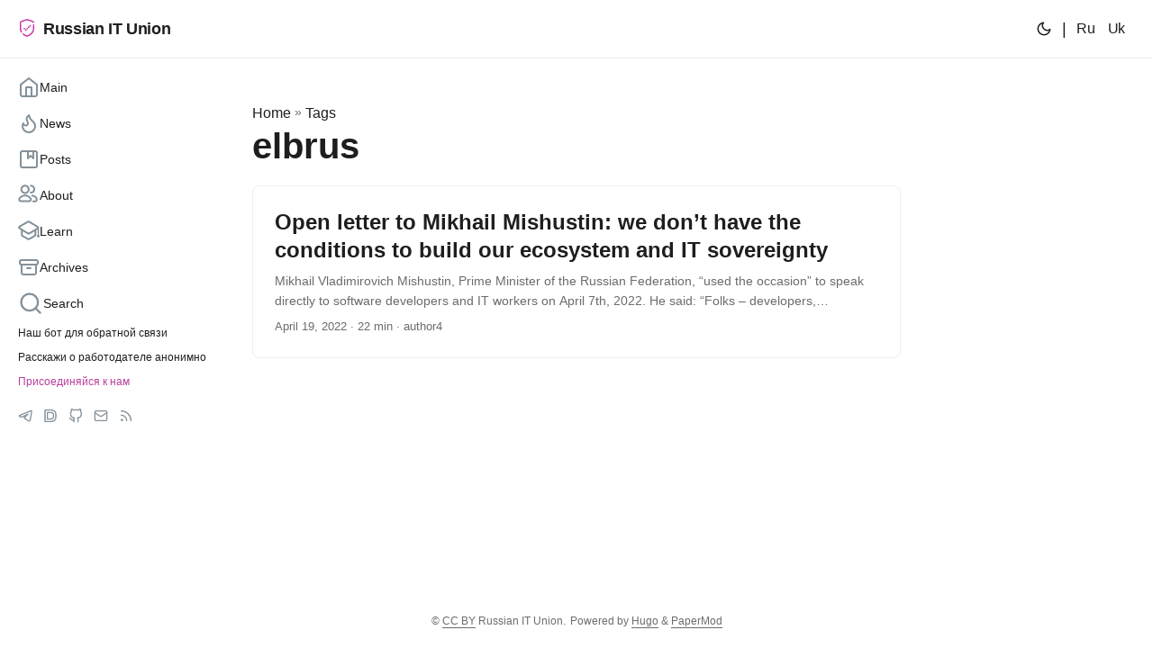

--- FILE ---
content_type: text/html
request_url: https://ruitunion.org/en/tags/elbrus/
body_size: 34314
content:


<!DOCTYPE html>
<html lang="en" dir="auto">

<head><meta charset="utf-8">
<meta http-equiv="X-UA-Compatible" content="IE=edge">
<meta name="viewport" content="width=device-width, initial-scale=1, shrink-to-fit=no">
<meta name="robots" content="index, follow">
<title>elbrus | Russian IT Union</title>
<meta name="keywords" content="">
<meta name="description" content="Новости о важных событиях для работников ИТ индустрии">
<meta name="author" content="">
<link rel="canonical" href="https://ruitunion.org/en/tags/elbrus/">
<link crossorigin="anonymous" href="/assets/css/stylesheet.377e7e4e60e8b37671217f6265ecc1fb3c9aab6d3ce680d18779707f5441999e.css" integrity="sha256-N35&#43;TmDos3ZxIX9iZezB&#43;zyaq2085oDRh3lwf1RBmZ4=" rel="preload stylesheet" as="style">
<link rel="icon" href="https://ruitunion.org/favicon/favicon.ico">
<link rel="icon" type="image/png" sizes="16x16" href="https://ruitunion.org/favicon/favicon-16x16.png">
<link rel="icon" type="image/png" sizes="32x32" href="https://ruitunion.org/favicon/favicon-32x32.png">
<link rel="apple-touch-icon" href="https://ruitunion.org/favicon/apple-touch-icon.png">
<link rel="mask-icon" href="https://ruitunion.org/favicon/safari-pinned-tab.svg">
<meta name="theme-color" content="#2e2e33">
<meta name="msapplication-TileColor" content="#2e2e33">
<link rel="alternate" type="application/rss+xml" href="https://ruitunion.org/en/tags/elbrus/index.xml">
<link rel="alternate" hreflang="ru" href="https://ruitunion.org/tags/elbrus/">
<link rel="alternate" hreflang="en" href="https://ruitunion.org/en/tags/elbrus/">
<noscript>
    <style>
        #theme-toggle,
        .top-link {
            display: none;
        }

    </style>
    <style>
        @media (prefers-color-scheme: dark) {
            :root {
                --theme: rgb(29, 30, 32);
                --entry: rgb(46, 46, 51);
                --primary: rgb(218, 218, 219);
                --secondary: rgb(155, 156, 157);
                --tertiary: rgb(65, 66, 68);
                --content: rgb(196, 196, 197);
                --hljs-bg: rgb(46, 46, 51);
                --code-bg: rgb(55, 56, 62);
                --border: rgb(51, 51, 51);
            }

            .list {
                background: var(--theme);
            }

            .list:not(.dark)::-webkit-scrollbar-track {
                background: 0 0;
            }

            .list:not(.dark)::-webkit-scrollbar-thumb {
                border-color: var(--theme);
            }
        }

    </style>
</noscript><meta property="og:title" content="elbrus" />
<meta property="og:description" content="Новости о важных событиях для работников ИТ индустрии" />
<meta property="og:type" content="website" />
<meta property="og:url" content="https://ruitunion.org/en/tags/elbrus/" /><meta property="og:image" content="https://ruitunion.org/full_logo.jpg"/><meta property="og:site_name" content="Russian IT Union" />

<meta name="twitter:card" content="summary_large_image"/>
<meta name="twitter:image" content="https://ruitunion.org/full_logo.jpg"/>

<meta name="twitter:title" content="elbrus"/>
<meta name="twitter:description" content="Новости о важных событиях для работников ИТ индустрии"/>

  <link rel="stylesheet" href="https://ruitunion.org/shortcodes/listItem.css"><link rel="stylesheet" href="https://ruitunion.org/shortcodes/callout.css"><link rel="stylesheet" href="https://ruitunion.org/shortcodes/highlighted.css">
  <script defer data-domain="ruitunion.org" src="https://plausible.ruitunion.org/js/plausible.js"></script>
  <link rel="stylesheet" href="https://ruitunion.org/global.css">
  
  <script type="text/javascript" src="https://ruitunion.org/glide/glide.min.js"></script>
  <link rel="stylesheet" href="https://ruitunion.org/glide/css/glide.core.min.css">
  <link rel="stylesheet" href="https://ruitunion.org//glide/css/glide.theme.min.css">
  <script>
    function initGlideCarousel() {
      var sliders = document.querySelectorAll('.glide'); 
      const conf = { }
      sliders.forEach(item => {
        new Glide(item, conf).mount()
      })
    }
    document.addEventListener('DOMContentLoaded', initGlideCarousel);
  </script>
</head>

<body class="list" id="top">
<script>
    if (localStorage.getItem("pref-theme") === "dark") {
        document.body.classList.add('dark');
    } else if (localStorage.getItem("pref-theme") === "light") {
        document.body.classList.remove('dark')
    } else if (window.matchMedia('(prefers-color-scheme: dark)').matches) {
        document.body.classList.add('dark');
    }

</script>

<header class="header">
    <div class="header__content">
<a href="https://ruitunion.org/en/" accesskey="h" title="Russian IT Union (Alt + H)">
    <img src="https://ruitunion.org/logo.svg" alt="" aria-label="logo"
        height="20">Russian IT Union</a>
<div class="header__search"></div>
      <div class="header__burger" id="burger">
        




    
<svg xmlns="http://www.w3.org/2000/svg" width="24" height="24" viewBox="0 0 24 24" fill="none">
  <path d="M4 12H20" stroke="currentColor" stroke-width="2" stroke-linecap="round" stroke-linejoin="round"/>
  <path d="M4 6H20" stroke="currentColor" stroke-width="2" stroke-linecap="round" stroke-linejoin="round"/>
  <path d="M4 18H20" stroke="currentColor" stroke-width="2" stroke-linecap="round" stroke-linejoin="round"/>
</svg>
      </div><div class="header-switches">
    <button id="theme-toggle" class="theme-toggle" accesskey="t" title="(Alt + T)">
        <svg id="moon" xmlns="http://www.w3.org/2000/svg" width="24" height="18" viewBox="0 0 24 24"
            fill="none" stroke="currentColor" stroke-width="2" stroke-linecap="round"
            stroke-linejoin="round">
            <path d="M21 12.79A9 9 0 1 1 11.21 3 7 7 0 0 0 21 12.79z"></path>
        </svg>
        <svg id="sun" xmlns="http://www.w3.org/2000/svg" width="24" height="18" viewBox="0 0 24 24"
            fill="none" stroke="currentColor" stroke-width="2" stroke-linecap="round"
            stroke-linejoin="round">
            <circle cx="12" cy="12" r="5"></circle>
            <line x1="12" y1="1" x2="12" y2="3"></line>
            <line x1="12" y1="21" x2="12" y2="23"></line>
            <line x1="4.22" y1="4.22" x2="5.64" y2="5.64"></line>
            <line x1="18.36" y1="18.36" x2="19.78" y2="19.78"></line>
            <line x1="1" y1="12" x2="3" y2="12"></line>
            <line x1="21" y1="12" x2="23" y2="12"></line>
            <line x1="4.22" y1="19.78" x2="5.64" y2="18.36"></line>
            <line x1="18.36" y1="5.64" x2="19.78" y2="4.22"></line>
        </svg>
    </button>
    <ul class="lang-switch">
        <li>|</li>
        <li>
            <a href="https://ruitunion.org/" title="Русский"
                aria-label=":ru:">Ru</a>
        </li>
        <li>
            <a href="https://ruitunion.org/uk/" title="Український"
                aria-label=":uk:">Uk</a>
        </li>
    </ul>
</div>
</div>
</header><div class="header-switches">
    <button id="theme-toggle" class="theme-toggle" accesskey="t" title="(Alt + T)">
        <svg id="moon" xmlns="http://www.w3.org/2000/svg" width="24" height="18" viewBox="0 0 24 24"
            fill="none" stroke="currentColor" stroke-width="2" stroke-linecap="round"
            stroke-linejoin="round">
            <path d="M21 12.79A9 9 0 1 1 11.21 3 7 7 0 0 0 21 12.79z"></path>
        </svg>
        <svg id="sun" xmlns="http://www.w3.org/2000/svg" width="24" height="18" viewBox="0 0 24 24"
            fill="none" stroke="currentColor" stroke-width="2" stroke-linecap="round"
            stroke-linejoin="round">
            <circle cx="12" cy="12" r="5"></circle>
            <line x1="12" y1="1" x2="12" y2="3"></line>
            <line x1="12" y1="21" x2="12" y2="23"></line>
            <line x1="4.22" y1="4.22" x2="5.64" y2="5.64"></line>
            <line x1="18.36" y1="18.36" x2="19.78" y2="19.78"></line>
            <line x1="1" y1="12" x2="3" y2="12"></line>
            <line x1="21" y1="12" x2="23" y2="12"></line>
            <line x1="4.22" y1="19.78" x2="5.64" y2="18.36"></line>
            <line x1="18.36" y1="5.64" x2="19.78" y2="4.22"></line>
        </svg>
    </button>
    <ul class="lang-switch">
        <li>|</li>
        <li>
            <a href="https://ruitunion.org/" title="Русский"
                aria-label=":ru:">Ru</a>
        </li>
        <li>
            <a href="https://ruitunion.org/uk/" title="Український"
                aria-label=":uk:">Uk</a>
        </li>
    </ul>
</div>
<nav id="nav" class="nav">
  <div class="nav__overlay"></div>
  <div class="nav__content">
    <ul id="menu">
        <li >
            <a
            href="https://ruitunion.org/en/" 
            title="Russian IT Union">
                




    
<svg xmlns="http://www.w3.org/2000/svg" width="24" height="24" viewBox="0 0 24 24" fill="none">
  <path d="M3 9L12 2L21 9V20C21 20.5304 20.7893 21.0391 20.4142 21.4142C20.0391 21.7893 19.5304 22 19 22H5C4.46957 22 3.96086 21.7893 3.58579 21.4142C3.21071 21.0391 3 20.5304 3 20V9Z" 
    stroke="currentColor" stroke-width="2" stroke-linecap="round" stroke-linejoin="round"/>
  <path d="M9 22V12H15V22" stroke="currentColor" stroke-width="2" stroke-linecap="round" stroke-linejoin="round"/>
</svg>
                <span >Main</span>
            </a>
        </li>
        <li >
            <a
            href="https://ruitunion.org/en/news/" 
            title="News">
                




    
<svg xmlns="http://www.w3.org/2000/svg" width="24" height="24" viewBox="0 0 24 24" fill="none">
  <path d="M8.5 14.5C9.16304 14.5 9.79893 14.2366 10.2678 13.7678C10.7366 13.2989 11 12.663 11 12C11 10.62 10.5 10 10 9C8.928 6.857 9.776 4.946 12 3C12.5 5.5 14 7.9 16 9.5C18 11.1 19 13 19 15C19 15.9193 18.8189 16.8295 18.4672 17.6788C18.1154 18.5281 17.5998 19.2997 16.9497 19.9497C16.2997 20.5998 15.5281 21.1154 14.6788 21.4672C13.8295 21.8189 12.9193 22 12 22C11.0807 22 10.1705 21.8189 9.32122 21.4672C8.47194 21.1154 7.70026 20.5998 7.05025 19.9497C6.40024 19.2997 5.88463 18.5281 5.53284 17.6788C5.18106 16.8295 5 15.9193 5 15C5 13.847 5.433 12.706 6 12C6 12.663 6.26339 13.2989 6.73223 13.7678C7.20107 14.2366 7.83696 14.5 8.5 14.5V14.5Z" 
  stroke="currentColor" stroke-width="2" stroke-linecap="round" stroke-linejoin="round"/>
</svg>
                <span >News</span>
            </a>
        </li>
        <li >
            <a
            href="https://ruitunion.org/en/posts/" 
            title="Posts">
                




    
<svg xmlns="http://www.w3.org/2000/svg" width="24" height="24" viewBox="0 0 24 24" fill="none">
  <path d="M19 3H5C3.89543 3 3 3.89543 3 5V19C3 20.1046 3.89543 21 5 21H19C20.1046 21 21 20.1046 21 19V5C21 3.89543 20.1046 3 19 3Z" 
  stroke="currentColor" stroke-width="2" stroke-linecap="round" stroke-linejoin="round"/>
  <path d="M11 3V11L14 8L17 11V3" 
  stroke="currentColor" stroke-width="2" stroke-linecap="round" stroke-linejoin="round"/>
</svg>
                <span >Posts</span>
            </a>
        </li>
        <li >
            <a
            href="https://ruitunion.org/en/about/" 
            title="About">
                




    
<svg xmlns="http://www.w3.org/2000/svg" width="24" height="24" viewBox="0 0 24 24" fill="none">
  <path fill-rule="evenodd" clip-rule="evenodd" d="M7.80444 8.50336C9.51645 8.50336 10.9043 7.11551 10.9043 5.4035C10.9043 3.6915 9.51645 2.30365 7.80444 2.30365C6.09244 2.30365 4.70459 3.6915 4.70459 5.4035C4.70459 7.11551 6.09244 8.50336 7.80444 8.50336ZM7.80444 10.5034C10.621 10.5034 12.9043 8.22007 12.9043 5.4035C12.9043 2.58693 10.621 0.30365 7.80444 0.30365C4.98787 0.30365 2.70459 2.58693 2.70459 5.4035C2.70459 8.22007 4.98787 10.5034 7.80444 10.5034ZM14.2802 0.318182C13.7283 0.29979 13.2659 0.732347 13.2475 1.28433C13.2291 1.8363 13.6617 2.29868 14.2136 2.31707C14.6752 2.33245 15.4016 2.50656 15.9876 2.95737C16.5287 3.37368 17.0076 4.06459 17.0076 5.28711C17.0076 6.50652 16.5334 7.1382 16.0224 7.49724C15.4562 7.89507 14.7439 8.02195 14.2803 8.00649C13.7283 7.98809 13.2659 8.42064 13.2475 8.97262C13.2291 9.5246 13.6617 9.98698 14.2136 10.0054C15.0035 10.0317 16.1715 9.83685 17.1723 9.13365C18.2282 8.39167 19.0076 7.14304 19.0076 5.28711C19.0076 3.43429 18.2329 2.16133 17.2071 1.37219C16.2261 0.617526 15.0722 0.344569 14.2802 0.318182ZM15.6176 11.5133C15.0653 11.5133 14.6176 11.961 14.6176 12.5133C14.6176 13.0656 15.0653 13.5133 15.6176 13.5133C17.2258 13.5133 18.2328 14.0863 18.8447 14.7538C19.4836 15.4508 19.7352 16.2976 19.7352 16.87C19.7352 17.2678 19.6063 17.4514 19.5149 17.5427C19.4599 17.5976 19.3983 17.6385 19.3393 17.6668C19.3113 17.6802 19.286 17.6898 19.2653 17.6963H16.8732C16.3209 17.6963 15.8732 18.1441 15.8732 18.6963C15.8732 19.2486 16.3209 19.6963 16.8732 19.6963H19.3654H19.4345L19.503 19.6868C19.9272 19.6279 20.4756 19.4099 20.9283 18.9577C21.4076 18.479 21.7352 17.781 21.7352 16.87C21.7352 15.8062 21.302 14.4747 20.319 13.4024C19.309 12.3006 17.7572 11.5133 15.6176 11.5133ZM11.8299 14.772L12.9916 15.8276C13.6681 16.4423 13.2332 17.5677 12.3191 17.5677H3.27068C2.35655 17.5677 1.92163 16.4423 2.59817 15.8276L3.75981 14.772C6.04804 12.6927 9.5417 12.6927 11.8299 14.772ZM2.41478 13.2918C5.46577 10.5194 10.124 10.5194 13.175 13.2918L14.3366 14.3474C16.3662 16.1917 15.0615 19.5677 12.3191 19.5677H3.27068C0.528267 19.5677 -0.776475 16.1917 1.25315 14.3474L2.41478 13.2918Z" fill="currentColor"/>
</svg>
                <span >About</span>
            </a>
        </li>
        <li >
            <a
            href="https://ruitunion.org/en/materials/" 
            title="Learn">
                




    
<svg xmlns="http://www.w3.org/2000/svg" width="24" height="24" viewBox="0 0 24 24" fill="none">
    <mask id="path-1-inside-1_46_39" fill="white">
        <path fill-rule="evenodd" clip-rule="evenodd" d="M2.10437 7.6821L11.7105 2.15488L21.3987 7.98606L20.2072 8.68631V8.67178C20.2072 8.65667 20.207 8.64158 20.2066 8.62651L20.1296 8.67178L18.2072 9.80157L12.7577 13.0041C12.1183 13.3799 11.3235 13.371 10.6927 12.981L5.30528 9.65055L3.72202 8.67178L3.3207 8.42369C3.3203 8.42689 3.31991 8.43009 3.31952 8.4333L2.10437 7.6821ZM3.30528 10.7758L1.05271 9.38328C-0.235307 8.58703 -0.205578 6.70377 1.10693 5.94858L10.7131 0.42135C11.3428 0.0590313 12.1195 0.0666754 12.7419 0.441319L22.4301 6.2725C23.3298 6.81404 23.6018 7.88543 23.25 8.74839L23.25 15.9795C23.6983 16.2389 24 16.7236 24 17.2788C24 18.1073 23.3284 18.7788 22.5 18.7788C21.6716 18.7788 21 18.1073 21 17.2788C21 16.7236 21.3016 16.2389 21.75 15.9795L21.75 10.0994L20.2072 11.0061V16.1207C20.2072 16.8352 19.826 17.4955 19.2072 17.8527L12.7562 21.5772C12.1374 21.9344 11.375 21.9344 10.7562 21.5772L4.30528 17.8527C3.68648 17.4955 3.30528 16.8352 3.30528 16.1207V10.7758ZM5.30528 12.0122V16.1207L11.7562 19.8451L18.2072 16.1207L18.2072 12.1815L12.7728 15.3751C12.1334 15.7509 11.3386 15.742 10.7078 15.352L5.30528 12.0122Z"/>
    </mask>
    <path fill-rule="evenodd" clip-rule="evenodd" d="M2.10437 7.6821L11.7105 2.15488L21.3987 7.98606L20.2072 8.68631V8.67178C20.2072 8.65667 20.207 8.64158 20.2066 8.62651L20.1296 8.67178L18.2072 9.80157L12.7577 13.0041C12.1183 13.3799 11.3235 13.371 10.6927 12.981L5.30528 9.65055L3.72202 8.67178L3.3207 8.42369C3.3203 8.42689 3.31991 8.43009 3.31952 8.4333L2.10437 7.6821ZM3.30528 10.7758L1.05271 9.38328C-0.235307 8.58703 -0.205578 6.70377 1.10693 5.94858L10.7131 0.42135C11.3428 0.0590313 12.1195 0.0666754 12.7419 0.441319L22.4301 6.2725C23.3298 6.81404 23.6018 7.88543 23.25 8.74839L23.25 15.9795C23.6983 16.2389 24 16.7236 24 17.2788C24 18.1073 23.3284 18.7788 22.5 18.7788C21.6716 18.7788 21 18.1073 21 17.2788C21 16.7236 21.3016 16.2389 21.75 15.9795L21.75 10.0994L20.2072 11.0061V16.1207C20.2072 16.8352 19.826 17.4955 19.2072 17.8527L12.7562 21.5772C12.1374 21.9344 11.375 21.9344 10.7562 21.5772L4.30528 17.8527C3.68648 17.4955 3.30528 16.8352 3.30528 16.1207V10.7758ZM5.30528 12.0122V16.1207L11.7562 19.8451L18.2072 16.1207L18.2072 12.1815L12.7728 15.3751C12.1334 15.7509 11.3386 15.742 10.7078 15.352L5.30528 12.0122Z" fill="white"/>
    <path d="M11.7105 2.15488L12.7419 0.441319L11.7334 -0.165701L10.7131 0.421351L11.7105 2.15488ZM2.10437 7.6821L1.10693 5.94858L-1.7988 7.62048L1.05271 9.38328L2.10437 7.6821ZM21.3987 7.98606L22.412 9.71035L25.3112 8.00659L22.4301 6.2725L21.3987 7.98606ZM20.2072 8.68631H18.2072V12.1815L21.2205 10.4106L20.2072 8.68631ZM20.2066 8.62651L22.2061 8.58145L22.1294 5.17676L19.1933 6.90222L20.2066 8.62651ZM20.1296 8.67178L19.1163 6.94749L19.1163 6.9475L20.1296 8.67178ZM18.2072 9.80157L19.2205 11.5259L18.2072 9.80157ZM12.7577 13.0041L13.771 14.7284L12.7577 13.0041ZM10.6927 12.981L11.7443 11.2798L10.6927 12.981ZM5.30528 9.65055L6.35694 7.94937V7.94937L5.30528 9.65055ZM3.72202 8.67178L2.67036 10.373H2.67036L3.72202 8.67178ZM3.3207 8.42369L4.37236 6.72251L1.72222 5.0842L1.33612 8.17583L3.3207 8.42369ZM3.31952 8.4333L2.26786 10.1345L4.93235 11.7817L5.3053 8.67141L3.31952 8.4333ZM1.05271 9.38328L2.10438 7.6821H2.10438L1.05271 9.38328ZM3.30528 10.7758H5.30528V9.66089L4.35695 9.07463L3.30528 10.7758ZM1.10693 5.94858L2.10437 7.6821H2.10437L1.10693 5.94858ZM10.7131 0.42135L9.71567 -1.31218V-1.31218L10.7131 0.42135ZM12.7419 0.441319L11.7105 2.15488L11.7105 2.15488L12.7419 0.441319ZM22.4301 6.2725L21.3987 7.98606L22.4301 6.2725ZM23.25 8.74839L21.398 7.9933L21.25 8.35634V8.74839L23.25 8.74839ZM23.25 15.9795L21.25 15.9795V17.1331L22.2485 17.7107L23.25 15.9795ZM21.75 15.9795L22.7514 17.7107L23.75 17.1331V15.9795L21.75 15.9795ZM21.75 10.0994L23.75 10.0994L23.75 6.60428L20.7366 8.37514L21.75 10.0994ZM20.2072 11.0061L19.1938 9.28182L18.2072 9.86167V11.0061H20.2072ZM19.2072 17.8527L20.2072 19.5848H20.2072L19.2072 17.8527ZM12.7562 21.5772L13.7562 23.3092L12.7562 21.5772ZM10.7562 21.5772L9.75622 23.3092L10.7562 21.5772ZM4.30528 17.8527L5.30528 16.1207L4.30528 17.8527ZM5.30528 16.1207H3.30528V17.2754L4.30528 17.8527L5.30528 16.1207ZM5.30528 12.0122L6.35694 10.311L3.30528 8.4245V12.0122H5.30528ZM11.7562 19.8451L10.7562 21.5772L11.7562 22.1545L12.7562 21.5772L11.7562 19.8451ZM18.2072 16.1207L19.2072 17.8527L20.2072 17.2754V16.1207L18.2072 16.1207ZM18.2072 12.1815L20.2072 12.1815L20.2072 8.68631L17.1938 10.4572L18.2072 12.1815ZM12.7728 15.3751L13.7861 17.0994L12.7728 15.3751ZM10.7078 15.352L11.7595 13.6508L10.7078 15.352ZM10.7131 0.421351L1.10693 5.94858L3.10181 9.41563L12.708 3.8884L10.7131 0.421351ZM22.4301 6.2725L12.7419 0.441319L10.6792 3.86843L20.3673 9.69962L22.4301 6.2725ZM21.2205 10.4106L22.412 9.71035L20.3854 6.26177L19.1938 6.96202L21.2205 10.4106ZM18.2072 8.67178V8.68631H22.2072V8.67178H18.2072ZM18.2071 8.67158L18.2072 8.67178H22.2072C22.2072 8.64152 22.2068 8.61141 22.2061 8.58145L18.2071 8.67158ZM21.1429 10.3961L21.22 10.3508L19.1933 6.90222L19.1163 6.94749L21.1429 10.3961ZM19.2205 11.5259L21.1429 10.3961L19.1163 6.9475L17.1938 8.07728L19.2205 11.5259ZM13.771 14.7284L19.2205 11.5259L17.1938 8.07728L11.7443 11.2798L13.771 14.7284ZM9.64101 14.6822C10.9026 15.4621 12.4922 15.4799 13.771 14.7284L11.7443 11.2798L11.7443 11.2798L9.64101 14.6822ZM4.25362 11.3517L9.64101 14.6822L11.7443 11.2798L6.35694 7.94937L4.25362 11.3517ZM2.67036 10.373L4.25362 11.3517L6.35694 7.94937L4.77369 6.9706L2.67036 10.373ZM2.26904 10.1249L2.67036 10.373L4.77369 6.97061L4.37236 6.72251L2.26904 10.1249ZM5.3053 8.67141L5.30528 8.67154L1.33612 8.17583C1.33532 8.18224 1.33453 8.18869 1.33375 8.19519L5.3053 8.67141ZM1.05271 9.38328L2.26786 10.1345L4.37118 6.73212L3.15604 5.98092L1.05271 9.38328ZM0.00105124 11.0845L2.25362 12.477L4.35695 9.07463L2.10438 7.6821L0.00105124 11.0845ZM0.109493 4.21505C-2.51553 5.72544 -2.57499 9.49196 0.00105131 11.0845L2.10438 7.6821L2.10437 7.6821L0.109493 4.21505ZM9.71567 -1.31218L0.109493 4.21505L2.10437 7.6821L11.7105 2.15488L9.71567 -1.31218ZM13.7733 -1.27224C12.5284 -2.02153 10.9751 -2.03681 9.71567 -1.31218L11.7105 2.15488L11.7105 2.15488L13.7733 -1.27224ZM23.4615 4.55894L13.7733 -1.27224L11.7105 2.15488L21.3987 7.98606L23.4615 4.55894ZM25.102 9.50348C25.796 7.80133 25.2719 5.64862 23.4615 4.55894L21.3987 7.98606C21.4051 7.9899 21.4073 7.99201 21.4069 7.99165C21.4066 7.99133 21.4051 7.98993 21.4033 7.98752C21.4015 7.98519 21.4001 7.9829 21.3991 7.98102C21.3982 7.97921 21.3979 7.97823 21.3979 7.97829C21.3981 7.97892 21.3989 7.9824 21.3987 7.98754C21.3985 7.99259 21.3974 7.99466 21.398 7.9933L25.102 9.50348ZM25.25 15.9795L25.25 8.74839L21.25 8.74839L21.25 15.9795L25.25 15.9795ZM26 17.2788C26 15.9808 25.2924 14.8504 24.2514 14.2483L22.2485 17.7107C22.1043 17.6273 22 17.4664 22 17.2788H26ZM22.5 20.7788C24.433 20.7788 26 19.2118 26 17.2788H22C22 17.0027 22.2238 16.7788 22.5 16.7788V20.7788ZM19 17.2788C19 19.2118 20.567 20.7788 22.5 20.7788V16.7788C22.7761 16.7788 23 17.0027 23 17.2788H19ZM20.7485 14.2483C19.7076 14.8504 19 15.9808 19 17.2788H23C23 17.4664 22.8957 17.6273 22.7514 17.7107L20.7485 14.2483ZM19.75 10.0994L19.75 15.9795L23.75 15.9795L23.75 10.0994L19.75 10.0994ZM21.2205 12.7304L22.7633 11.8237L20.7366 8.37514L19.1938 9.28182L21.2205 12.7304ZM18.2072 11.0061V16.1207H22.2072V11.0061H18.2072ZM18.2072 16.1207V16.1207L20.2072 19.5848C21.4448 18.8703 22.2072 17.5497 22.2072 16.1207H18.2072ZM18.2072 16.1207L11.7562 19.8451L13.7562 23.3092L20.2072 19.5848L18.2072 16.1207ZM11.7562 19.8451L9.75622 23.3092C10.9938 24.0238 12.5186 24.0238 13.7562 23.3092L11.7562 19.8451ZM11.7562 19.8451L5.30528 16.1207L3.30528 19.5848L9.75622 23.3092L11.7562 19.8451ZM5.30528 16.1207V16.1207H1.30528C1.30528 17.5497 2.06768 18.8703 3.30528 19.5848L5.30528 16.1207ZM5.30528 16.1207V10.7758H1.30528V16.1207H5.30528ZM7.30528 16.1207V12.0122H3.30528V16.1207H7.30528ZM12.7562 18.1131L6.30528 14.3886L4.30528 17.8527L10.7562 21.5772L12.7562 18.1131ZM17.2072 14.3886L10.7562 18.1131L12.7562 21.5772L19.2072 17.8527L17.2072 14.3886ZM16.2072 12.1815L16.2072 16.1207L20.2072 16.1207L20.2072 12.1815L16.2072 12.1815ZM13.7861 17.0994L19.2205 13.9058L17.1938 10.4572L11.7595 13.6508L13.7861 17.0994ZM9.65614 17.0532C10.9178 17.8331 12.5074 17.8509 13.7861 17.0994L11.7595 13.6508H11.7595L9.65614 17.0532ZM4.25362 13.7134L9.65614 17.0532L11.7595 13.6508L6.35694 10.311L4.25362 13.7134Z" fill="#84919A" mask="url(#path-1-inside-1_46_39)"/>
    
</svg>
                <span >Learn</span>
            </a>
        </li>
        <li >
            <a
            href="https://ruitunion.org/en/archives/" 
            title="Archives">
                




    
<svg xmlns="http://www.w3.org/2000/svg" width="24" height="24" viewBox="0 0 24 24" fill="none">
  <path d="M20 4H4C2.89543 4 2 4.89543 2 6V7C2 8.10457 2.89543 9 4 9H20C21.1046 9 22 8.10457 22 7V6C22 4.89543 21.1046 4 20 4Z" 
  stroke="currentColor" stroke-width="2" stroke-linecap="round" stroke-linejoin="round"/>
  <path d="M4 9V18C4 18.5304 4.21071 19.0391 4.58579 19.4142C4.96086 19.7893 5.46957 20 6 20H18C18.5304 20 19.0391 19.7893 19.4142 19.4142C19.7893 19.0391 20 18.5304 20 18V9" 
  stroke="currentColor" stroke-width="2" stroke-linecap="round" stroke-linejoin="round"/>
  <path d="M10 13H14" 
  stroke="currentColor" stroke-width="2" stroke-linecap="round" stroke-linejoin="round"/>
</svg>
                <span >Archives</span>
            </a>
        </li>
        <li >
            <a
            href="https://ruitunion.org/en/search/" 
            title="Search (Alt &#43; /)" accesskey=/>
                




    
<svg xmlns="http://www.w3.org/2000/svg" width="28" height="28" viewBox="0 0 24 24" fill="none"
stroke="currentColor" stroke-width="2" stroke-linecap="round" stroke-linejoin="round">
  <circle cx="11" cy="11" r="8"></circle>
  <line x1="21" y1="21" x2="16.65" y2="16.65"></line>
</svg>
                <span >Search</span>
            </a>
        </li>
    </ul>
    <div class="menu__social">
      <a href="https://t.me/itunion_feedback_bot" target="_blank" class="menu__social-link">
        Наш бот для обратной связи
      </a>
      <a href="https://t.me/it_cool_story_bot" target="_blank" class="menu__social-link">
        Расскажи о работодателе анонимно
      </a>
      <a href="https://t.me/+P6drrZXSlIc5ZTgy" target="_blank"class="menu__social-link menu__social-link--higlight">
        Присоединяйся к нам
      </a>
      <div class="social-icons">
    <a href="https://t.me/ruitunion" target="_blank" rel="noopener noreferrer me" title="Telegram">
        



<svg viewBox="0 0 24 24" fill="none" xmlns="http://www.w3.org/2000/svg">
  <path 
    d="M20.3452 18.9781L22.7051 4.77513C22.8336 4.00131 22.0618 3.3875 21.3368 3.68697L2.739 11.3687C1.85423 11.7341 1.93916 13.0142 2.86446 13.2595L5.88769 14.0612C6.35615 14.1854 6.85377 14.1353 7.28806 13.9201L16.4984 9.35768L11.0817 14.8447C10.6376 15.2947 10.7172 16.0387 11.2465 16.3845L17.2785 20.3247C18.4872 21.1142 20.1086 20.4023 20.3452 18.9781Z" 
    stroke="currentColor" 
    stroke-width="2" 
    stroke-linejoin="round"
  />
</svg>
    </a>
    <a href="https://dtf.ru/u/577488-profsoyuz-it" target="_blank" rel="noopener noreferrer me" title="Dtf">
        



<svg viewBox="0 0 24 24" fill="none" xmlns="http://www.w3.org/2000/svg">
  <path 
    d="M3 2.5V1.5C2.44772 1.5 2 1.94772 2 2.5H3ZM3 21.5H2C2 22.0523 2.44772 22.5 3 22.5V21.5ZM7 6.5V5.5H6V6.5H7ZM7 17.5H6V18.5H7V17.5ZM2 2.5V21.5H4V2.5H2ZM3 22.5H13.2857V20.5H3V22.5ZM13.2857 22.5C14.8424 22.5 16.9743 21.94 18.7385 20.6912C20.5369 19.4182 22 17.3872 22 14.5H20C20 16.6128 18.9631 18.0818 17.583 19.0588C16.1685 20.06 14.4433 20.5 13.2857 20.5V22.5ZM22 14.5V9.5H20V14.5H22ZM22 9.5C22 6.69722 20.8618 4.65106 19.145 3.33202C17.4642 2.04067 15.304 1.5 13.2857 1.5V3.5C14.9818 3.5 16.6787 3.95933 17.9265 4.91798C19.1382 5.84894 20 7.30278 20 9.5H22ZM13.2857 1.5H3V3.5H13.2857V1.5ZM6 6.5V17.5H8V6.5H6ZM7 18.5H12.7143V16.5H7V18.5ZM12.7143 18.5C13.6775 18.5 14.9579 18.1447 16.0162 17.3639C17.1102 16.557 18 15.2639 18 13.4474H16C16 14.5256 15.5009 15.2588 14.829 15.7545C14.1215 16.2764 13.259 16.5 12.7143 16.5V18.5ZM18 13.4474V10.5526H16V13.4474H18ZM18 10.5526C18 8.8185 17.3194 7.51157 16.256 6.66016C15.2251 5.83484 13.9161 5.5 12.7143 5.5V7.5C13.576 7.5 14.4098 7.74411 15.006 8.22141C15.5695 8.67264 16 9.39202 16 10.5526H18ZM12.7143 5.5H7V7.5H12.7143V5.5Z" 
    fill="currentColor"
  />
</svg>
    </a>
    <a href="https://github.com/ruitunion-org" target="_blank" rel="noopener noreferrer me" title="Github">
        



<svg xmlns="http://www.w3.org/2000/svg" viewBox="0 0 24 24" fill="none" stroke="currentColor" stroke-width="2"
    stroke-linecap="round" stroke-linejoin="round">
    <path
        d="M9 19c-5 1.5-5-2.5-7-3m14 6v-3.87a3.37 3.37 0 0 0-.94-2.61c3.14-.35 6.44-1.54 6.44-7A5.44 5.44 0 0 0 20 4.77 5.07 5.07 0 0 0 19.91 1S18.73.65 16 2.48a13.38 13.38 0 0 0-7 0C6.27.65 5.09 1 5.09 1A5.07 5.07 0 0 0 5 4.77a5.44 5.44 0 0 0-1.5 3.78c0 5.42 3.3 6.61 6.44 7A3.37 3.37 0 0 0 9 18.13V22">
    </path>
</svg>
    </a>
    <a href="mailto:feedback@ruitunion.org" target="_blank" rel="noopener noreferrer me" title="Email">
        



<svg viewBox="0 0 24 24" fill="none" xmlns="http://www.w3.org/2000/svg">
  <path 
    d="M20 4H4C2.89543 4 2 4.89543 2 6V18C2 19.1046 2.89543 20 4 20H20C21.1046 20 22 19.1046 22 18V6C22 4.89543 21.1046 4 20 4Z" 
    stroke="currentColor" 
    stroke-width="2" 
    stroke-linecap="round" 
    stroke-linejoin="round"
  />
  <path 
    d="M22 7L13.03 12.7C12.7213 12.8934 12.3643 12.996 12 12.996C11.6357 12.996 11.2787 12.8934 10.97 12.7L2 7" 
    stroke="currentColor" 
    stroke-width="2" 
    stroke-linecap="round" 
    stroke-linejoin="round"
  />
</svg>
    </a>
    <a href="index.xml" target="_blank" rel="noopener noreferrer me" title="Rss">
        



<svg width="24" height="24" viewBox="0 0 24 24" fill="none" xmlns="http://www.w3.org/2000/svg">
  <path 
    d="M4 11C6.38695 11 8.67613 11.9482 10.364 13.636C12.0518 15.3239 13 17.6131 13 20" 
    stroke="currentColor" 
    stroke-width="2" 
    stroke-linecap="round" 
    stroke-linejoin="round"
  />
  <path 
    d="M4 4C8.24346 4 12.3131 5.68571 15.3137 8.68629C18.3143 11.6869 20 15.7565 20 20" 
    stroke="currentColor" 
    stroke-width="2" 
    stroke-linecap="round" 
    stroke-linejoin="round"
  />
  <path 
    d="M5 20C5.55228 20 6 19.5523 6 19C6 18.4477 5.55228 18 5 18C4.44772 18 4 18.4477 4 19C4 19.5523 4.44772 20 5 20Z" 
    stroke="currentColor" 
    stroke-width="2" 
    stroke-linecap="round" 
    stroke-linejoin="round"
  />
</svg>
    </a>
</div>

    </div>
  </div>
</nav>

<div class="main-wrapper">
  <main class="main"> 
<header class="page-header"><div class="breadcrumbs"><a href="https://ruitunion.org/en/">Home</a>&nbsp;»&nbsp;<a href="https://ruitunion.org/en/tags/">Tags</a></div>
  <h1>
    elbrus
  </h1>
</header>

<article class="post-entry tag-entry"> 
<figure class="entry-cover">
        <img loading="lazy" srcset="https://ruitunion.org/en/posts/2022-04-20-open-letter-to-mishustin/main_hu9a219d9e2d3136020f4e86e09121aa5e_4965328_360x0_resize_linear_3.png 360w ,https://ruitunion.org/en/posts/2022-04-20-open-letter-to-mishustin/main_hu9a219d9e2d3136020f4e86e09121aa5e_4965328_480x0_resize_linear_3.png 480w ,https://ruitunion.org/en/posts/2022-04-20-open-letter-to-mishustin/main_hu9a219d9e2d3136020f4e86e09121aa5e_4965328_720x0_resize_linear_3.png 720w ,https://ruitunion.org/en/posts/2022-04-20-open-letter-to-mishustin/main_hu9a219d9e2d3136020f4e86e09121aa5e_4965328_1080x0_resize_linear_3.png 1080w ,https://ruitunion.org/en/posts/2022-04-20-open-letter-to-mishustin/main_hu9a219d9e2d3136020f4e86e09121aa5e_4965328_1500x0_resize_linear_3.png 1500w ,https://ruitunion.org/en/posts/2022-04-20-open-letter-to-mishustin/main.png 2339w" 
            sizes="(min-width: 768px) 720px, 100vw" src="https://ruitunion.org/en/posts/2022-04-20-open-letter-to-mishustin/main.png" alt="IT specialist under sanctions in Russia and Belarus" 
            width="2339" height="1653">
</figure>
  <header class="entry-header">
    <h2>Open letter to Mikhail Mishustin: we don’t have the conditions to build our ecosystem and IT sovereignty
    </h2>
  </header>
  <div class="entry-content">
    <p>Mikhail Vladimirovich Mishustin, Prime Minister of the Russian Federation, “used the occasion” to speak directly to software developers and IT workers on April 7th, 2022. He said: “Folks – developers, programmers, IT crowd – let’s make our ecosystem, we have everything we need for it! There are elements of this ecosystem that need some improvements. We have to make out own online shop because AppStore and GooglePlay can practically restrict us from downloading apps soon”....</p>
  </div>
  <footer class="entry-footer"><span title='2022-04-19 20:00:00 +0300 MSK'>April 19, 2022</span>&nbsp;·&nbsp;22 min&nbsp;·&nbsp;author4</footer>
  <a class="entry-link" aria-label="post link to Open letter to Mikhail Mishustin: we don’t have the conditions to build our ecosystem and IT sovereignty" href="https://ruitunion.org/en/posts/2022-04-20-open-letter-to-mishustin/"></a>
</article>
  </main>
</div>

<footer class="footer">
    <span>© <a href="https://creativecommons.org/licenses/by/4.0/">CC BY</a> Russian IT Union.</span>
    <span>
        Powered by
        <a href="https://gohugo.io/" rel="noopener noreferrer" target="_blank">Hugo</a> &
        <a href="https://github.com/adityatelange/hugo-PaperMod/" rel="noopener" target="_blank">PaperMod</a>
    </span>
</footer>
<a href="#top" aria-label="go to top" title="Go to Top (Alt + G)" class="top-link" id="top-link" accesskey="g">
    <svg xmlns="http://www.w3.org/2000/svg" viewBox="0 0 12 6" fill="currentColor">
        <path d="M12 6H0l6-6z" />
    </svg>
</a>

<script>
    let menu = document.getElementById('menu')
    if (menu) {
        menu.scrollLeft = localStorage.getItem("menu-scroll-position");
        menu.onscroll = function () {
            localStorage.setItem("menu-scroll-position", menu.scrollLeft);
        }
    }

    document.querySelectorAll('a[href^="#"]').forEach(anchor => {
        anchor.addEventListener("click", function (e) {
            e.preventDefault();
            var id = this.getAttribute("href").substr(1);
            if (!window.matchMedia('(prefers-reduced-motion: reduce)').matches) {
                document.querySelector(`[id='${decodeURIComponent(id)}']`).scrollIntoView({
                    behavior: "smooth"
                });
            } else {
                document.querySelector(`[id='${decodeURIComponent(id)}']`).scrollIntoView();
            }
            if (id === "top") {
                history.replaceState(null, null, " ");
            } else {
                history.pushState(null, null, `#${id}`);
            }
        });
    });

</script>
<script>
    var mybutton = document.getElementById("top-link");
    window.onscroll = function () {
        if (document.body.scrollTop > 800 || document.documentElement.scrollTop > 800) {
            mybutton.style.visibility = "visible";
            mybutton.style.opacity = "1";
        } else {
            mybutton.style.visibility = "hidden";
            mybutton.style.opacity = "0";
        }
    };

</script>
<script>

  
  document.querySelectorAll('.theme-toggle').forEach(el => el.addEventListener("click", () => {
    if (document.body.className.includes("dark")) {
      document.body.classList.remove('dark');
      localStorage.setItem("pref-theme", 'light');
    } else {
      document.body.classList.add('dark');
      localStorage.setItem("pref-theme", 'dark');
    }
  }))

  const navElement = document.getElementById("nav")
  const burgerOverlayElement = document.querySelector('#nav .nav__overlay')

  const isBurgerMenuOpen = () => navElement.className.includes("visible")

  const openBurgerMenu = () => {
    navElement.classList.add('visible');
      setTimeout(() => {
        burgerOverlayElement.classList.add('show')
      }, 0)
  }

  const closeBurgerMenu = () => {
    navElement.classList.remove('visible');
      burgerOverlayElement.classList.remove('show')
  }

  
  document.getElementById("burger").addEventListener("click", () => {
    if (isBurgerMenuOpen()) {
      closeBurgerMenu()
    } else {
      openBurgerMenu()
    }
  })

  burgerOverlayElement.addEventListener("click", () => {
    closeBurgerMenu()
  })

</script>
</body>

</html>


--- FILE ---
content_type: text/css
request_url: https://ruitunion.org/shortcodes/listItem.css
body_size: 812
content:
.tooltip {
  position: relative;
  cursor: pointer;
}

.tooltip:hover {
  color: var(--secondary);
}

.site-list-item-text {
  border-bottom: 1px dashed var(--primary);
}

/* :after = text */
.tooltip::after {
  display: none;
  padding: 0.5em 1em;
  position: absolute;
  z-index: 1;

  background-color: var(--theme);
  color: var(--primary);
  border: 1px solid var(--primary);
  border-radius: 3px;
}

.tooltip.bottom::after {
  content: attr(data-info);
  bottom: 0;
  left: 50%;
  width: 90%;
  transform: translate(-50%, calc(100% + 10px));
}

.tooltip:hover::after {
  display: block;
}

/* :before = arrow */
.tooltip::before {
  background-color: var(--primary);
  content: ' ';
  display: none;
  position: absolute;
  width: 15px;
  height: 15px;
  z-index: 2;
}

.tooltip:hover::before {
  display: block;
}

.tooltip.bottom::before {
  bottom: 10%;
  left: 20%;
  transform: translate(-50%, calc(100% + 5px)) rotate(45deg);
}


--- FILE ---
content_type: text/css
request_url: https://ruitunion.org/shortcodes/highlighted.css
body_size: 159
content:
.highlighted {
  --highlight-color: var(--yellow-200);

  background-color: var(--highlight-color);
}

.highlighted--blue {
  --highlight-color: var(--blue-200);
}

.highlighted--green {
  --highlight-color: var(--green-200);
}

.highlighted--red {
  --highlight-color: var(--red-200);
}


--- FILE ---
content_type: image/svg+xml
request_url: https://ruitunion.org/logo.svg
body_size: 3884
content:
<?xml version="1.0" encoding="UTF-8" standalone="no"?>
<svg
   width="256"
   height="256"
   viewBox="0 0 256 256"
   fill="none"
   version="1.1"
   id="svg4"
   sodipodi:docname="logo.svg"
   inkscape:export-filename="logo.jpg"
   inkscape:export-xdpi="192"
   inkscape:export-ydpi="192"
   inkscape:version="1.2 (dc2aedaf03, 2022-05-15)"
   xmlns:inkscape="http://www.inkscape.org/namespaces/inkscape"
   xmlns:sodipodi="http://sodipodi.sourceforge.net/DTD/sodipodi-0.dtd"
   xmlns="http://www.w3.org/2000/svg"
   xmlns:svg="http://www.w3.org/2000/svg">
  <defs
     id="defs8" />
  <sodipodi:namedview
     id="namedview6"
     pagecolor="#ffffff"
     bordercolor="#666666"
     borderopacity="1.0"
     inkscape:showpageshadow="2"
     inkscape:pageopacity="0.0"
     inkscape:pagecheckerboard="0"
     inkscape:deskcolor="#d1d1d1"
     showgrid="false"
     inkscape:zoom="3.0546875"
     inkscape:cx="111.95908"
     inkscape:cy="128"
     inkscape:window-width="1920"
     inkscape:window-height="1011"
     inkscape:window-x="0"
     inkscape:window-y="0"
     inkscape:window-maximized="1"
     inkscape:current-layer="svg4" />
  <path
     fill-rule="evenodd"
     clip-rule="evenodd"
     d="M 224.16296,36.985938 C 214.56607,27.214897 142.06864,1.8749399 128.25218,1.8749399 c -13.82832,0 -86.325416,25.3399571 -95.898186,35.1109981 -6.008855,6.108367 -7.44252,11.336849 -7.547094,26.888966 l 0.0034,4.734044 c 0.02833,4.180803 0.113944,9.002836 0.213672,14.615797 l 0.001,0.05847 0.0089,0.51727 c 0.218733,12.59044 0.515438,29.665405 0.515438,53.142305 0,24.96313 8.191663,45.24142 19.890482,61.47461 L 59.730409,186.30578 C 50.314435,172.94704 43.841297,156.61046 43.841297,136.9428 c 0,-23.59106 -0.295413,-40.731613 -0.514038,-53.412411 l -0.01036,-0.594811 c -0.47559,-26.432546 -0.390186,-30.380723 1.829237,-32.652702 7.524047,-6.393981 72.764944,-29.784727 83.106024,-29.784727 10.34108,0 75.59478,23.390746 82.97204,29.660551 0.72696,0.736434 1.23744,1.622028 1.58316,3.272918 h 18.46467 c -0.76357,-7.954944 -2.70643,-11.963432 -7.10909,-16.44568 z m 7.42249,40.171256 h -18.28806 c -0.0291,1.785512 -0.0613,3.695951 -0.098,5.741121 -0.23155,12.738315 -0.53633,30.058175 -0.53633,54.044485 0,64.38675 -69.8136,93.21512 -84.42272,98.51705 -7.97391,-2.87767 -32.354172,-12.71257 -52.873177,-31.53588 L 60.98592,216.11206 c 27.802023,26.40735 62.20986,37.35476 64.62013,38.09464 0.86588,0.27355 1.75654,0.3974 2.64612,0.3974 0.89065,0 1.78024,-0.12385 2.64612,-0.3974 4.08495,-1.2536 100.05712,-31.82021 100.05712,-117.2639 0,-23.5146 0.29617,-40.589665 0.51479,-53.180215 v -6.47e-4 -5.39e-4 l 0.009,-0.515438 0.001,-0.05675 c 0.0377,-2.120988 0.0733,-4.128894 0.10447,-6.032011 z m -65.21063,8.19834 c -2.03548,0 -3.68432,1.679645 -3.68432,3.751522 v 13.635434 c 0,2.07101 1.64884,3.75108 3.68432,3.75108 h 13.39321 c 2.0344,0 3.68433,-1.68007 3.68433,-3.75108 V 89.107056 c 0,-2.071877 -1.64993,-3.751522 -3.68433,-3.751522 z m -20.76186,21.140196 c -2.0344,0 -3.68432,1.68007 -3.68432,3.7511 v 13.63553 c 0,2.07209 1.64992,3.7511 3.68432,3.7511 h 13.39322 c 2.0344,0 3.68432,-1.67901 3.68432,-3.7511 v -13.63553 c 0,-2.07103 -1.64992,-3.7511 -3.68432,-3.7511 z m -24.44618,24.59803 c 0,-2.07101 1.64993,-3.75109 3.68432,-3.75109 h 13.39214 c 2.03548,0 3.6854,1.68008 3.6854,3.75109 v 13.63554 c 0,2.07101 -1.64992,3.75109 -3.6854,3.75109 H 124.8511 c -2.03439,0 -3.68432,-1.68008 -3.68432,-3.75109 z m -17.07754,17.38878 c -2.03439,0 -3.68432,1.68009 -3.68432,3.75218 v 13.63445 c 0,2.0721 1.64993,3.7511 3.68432,3.7511 h 13.39322 c 2.0344,0 3.68432,-1.679 3.68432,-3.7511 v -13.63445 c 0,-2.07209 -1.64992,-3.75218 -3.68432,-3.75218 z M 79.643387,131.09376 c 0,-2.07101 1.649706,-3.75109 3.684751,-3.75109 h 13.392468 c 2.035477,0 3.684314,1.68008 3.684314,3.75109 v 13.63554 c 0,2.07101 -1.648837,3.75109 -3.684314,3.75109 H 83.328138 c -2.035045,0 -3.684751,-1.68008 -3.684751,-3.75109 z"
     fill="#c830a1"
     id="path2"
     style="stroke-width:1.07697" />
</svg>
